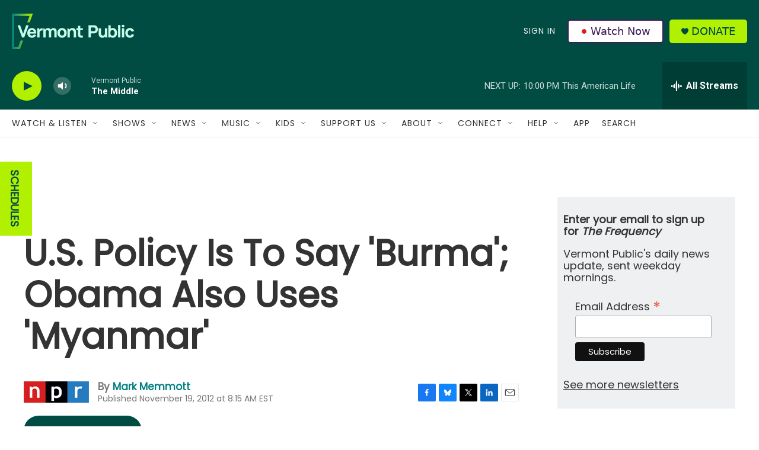

--- FILE ---
content_type: text/html; charset=utf-8
request_url: https://www.google.com/recaptcha/api2/aframe
body_size: 266
content:
<!DOCTYPE HTML><html><head><meta http-equiv="content-type" content="text/html; charset=UTF-8"></head><body><script nonce="ShrmbrL9GuNgu4PYsq4ouQ">/** Anti-fraud and anti-abuse applications only. See google.com/recaptcha */ try{var clients={'sodar':'https://pagead2.googlesyndication.com/pagead/sodar?'};window.addEventListener("message",function(a){try{if(a.source===window.parent){var b=JSON.parse(a.data);var c=clients[b['id']];if(c){var d=document.createElement('img');d.src=c+b['params']+'&rc='+(localStorage.getItem("rc::a")?sessionStorage.getItem("rc::b"):"");window.document.body.appendChild(d);sessionStorage.setItem("rc::e",parseInt(sessionStorage.getItem("rc::e")||0)+1);localStorage.setItem("rc::h",'1768529316548');}}}catch(b){}});window.parent.postMessage("_grecaptcha_ready", "*");}catch(b){}</script></body></html>